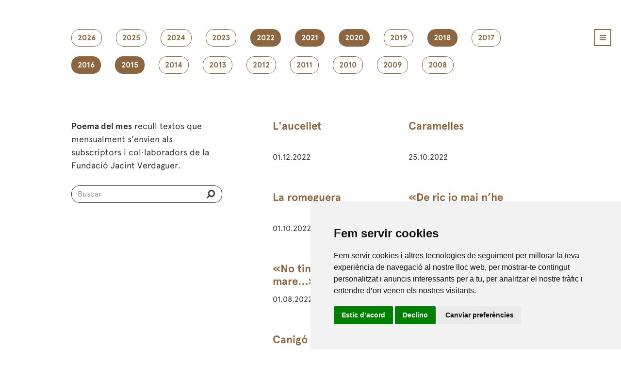

--- FILE ---
content_type: text/html; charset=UTF-8
request_url: https://www.verdaguer.cat/llegeix/poema-del-mes?filter=2021,2022,2015,2020,2018,2016
body_size: 5920
content:
<!doctype html>
<html lang="en">

<head>
    <meta charset="utf-8">
    <meta name="viewport" content="width=device-width, initial-scale=1, shrink-to-fit=no">
    <!-- CSRF Token -->
    <meta name="csrf-token" content="UnVaPHSCnqR8hgGgdChk9KK6gp8FcfcBm8dQLlxj">
    <link rel="shortcut icon" href="/favicon.ico" type="image/x-icon" />
    <link rel="apple-touch-icon" href="/apple-touch-icon.png" />
    <link rel="apple-touch-icon" sizes="57x57" href="/apple-touch-icon-57x57.png" />
    <link rel="apple-touch-icon" sizes="72x72" href="/apple-touch-icon-72x72.png" />
    <link rel="apple-touch-icon" sizes="76x76" href="/apple-touch-icon-76x76.png" />
    <link rel="apple-touch-icon" sizes="114x114" href="/apple-touch-icon-114x114.png" />
    <link rel="apple-touch-icon" sizes="120x120" href="/apple-touch-icon-120x120.png" />
    <link rel="apple-touch-icon" sizes="144x144" href="/apple-touch-icon-144x144.png" />
    <link rel="apple-touch-icon" sizes="152x152" href="/apple-touch-icon-152x152.png" />
    <link rel="apple-touch-icon" sizes="180x180" href="/apple-touch-icon-180x180.png" />
    <link rel="stylesheet" href="/css/style.css?ver=896018">
    <link rel="stylesheet" type="text/css" href="/css/font-awesome.css" />
    <script type="text/javascript" src="/js/jquery-1.11.2.min.js"></script>
   
    <title>Fundació Jacint Verdaguer - Poema del mes</title>
<meta name="keywords" content="Casa Museu Verdaguer,Fundació Jacint Verdaguer,Festa Verdaguer,Programa Festa,Flors del desvari,Canigó 125 veus,Caritat,Perejaume,Pomerola,Al Cel,L'Atlàntida,Amics Verdaguer,Folgueroles"/> 
<meta name="description" content="Fundació Jacint Verdaguer a la Casa Museu de Folgueroles difon patrimoni literari i el relaciona amb l'art contemporani." />  

    
</head>

<body>
            <div class="container_24">
            <div id="main_wrapper">
                <header>
                    <div class="grid_24">
                        <div class="main_header">
                            <a id="nav_main_menu" href="#" class="icon_menu">
                                <i
                                    class="fa fa-navicon marc_marro_menu custom_style_icon_menu color_marro"></i>
                            </a>
                            <div id="content_main_menu" class="background_marro">
                                <div class="wrapper_main_menu">
                                    <div class="content_main_menu_left">
                                        <ul id="main_menu">
                                            <li class="parent_options_main_menu "><a href="/"
                                                class="color_blanc"    target="_parent"><span>Inici</span></a></li>
                                            <li class="parent_options_main_menu"><a href="/agenda" class="color_blanc"
                                                    target="_parent">Agenda</a></li>
                                            <li class="parent_options_main_menu"><a href="/noticies" class="color_blanc"
                                                    target="_parent">Notícies</a></li>
                                            <li class="parent_options_main_menu color_blanc">
                                                <span>Fundació</span>
                                                <ul>
                                                    <li><a href="/fundacio/missio-visio-valors"
                                                            class="color_blanc"
                                                            target="_parent">Missió, visió i valors</a></li>
                                                    <li><a href="/fundacio/organitzacio"
                                                            class="color_blanc"
                                                            target="_parent">Organització</a></li>
                                                    <li><a href="/fundacio/transparencia"
                                                            class="color_blanc"
                                                            target="_parent">Transparència</a></li>
                                                    <li><a href="/fundacio/collaboradors"
                                                            class="color_blanc"
                                                            target="_parent">En xarxa</a></li>
                                                    <li><a href="/fundacio/contacte"
                                                            class="color_blanc"
                                                            target="_parent">Contacte</a></li>
                                                    <li><a href="/fundacio/amics-verdaguer"
                                                            class="color_blanc"
                                                            target="_parent">Amics de Verdaguer</a></li>
                                                </ul>
                                            </li>
                                            <li
                                                class="parent_options_main_menu color_blanc">
                                                <span>Descobreix</span>
                                                <ul>
                                                    <li><a href="/descobreix/casa-museu"
                                                            class="color_blanc"
                                                            target="_parent">Casa Museu</a></li>
                                                    <li><a href="/descobreix/el-poeta"
                                                            class="color_blanc"
                                                            target="_parent">El poeta</a></li>
                                                    <li><a href="/descobreix/el-poble"
                                                            class="color_blanc"
                                                            target="_parent">El poble</a></li>
                                                    <li><a href="/descobreix/exposicions"
                                                            class="color_blanc"
                                                            target="_parent">Exposicions</a></li>
                                                    <li><a href="/descobreix/festa-verdaguer"
                                                              class="color_blanc"
                                                              target="_parent">Festa Verdaguer</a></li>
                                                    <li><a href="/descobreix/edicions-festa-verdaguer"
                                                              class="color_blanc"
                                                              target="_parent">Programa Festa</a></li>
                                                    <li><a href="/descobreix/projectes"
                                                            class="color_blanc"
                                                            target="_parent">Projectes</a></li>
                                                </ul>
                                            </li>
                                            <li
                                                class="parent_options_main_menu color_blanc">
                                                <span>Llegeix</span>
                                                <ul>
                                                    <li><a href="http://www.verdagueredicions.cat/"
                                                            class="color_blanc"
                                                            target="_blank">Verdaguer Edicions</a></li>
                                                    <li><a href="/llegeix/poema-del-mes"
                                                            class="color_blanc"
                                                            target="_parent">Poema del mes</a></li>
                                                    <li><a href="https://biblioteca.verdaguer.cat/opac/"
                                                            class="color_blanc"
                                                            target="_parent">Biblioteca</a></li>
                                                </ul>
                                            </li>
                                            <li
                                                class="parent_options_main_menu color_blanc">
                                                <span>Crea</span>
                                                <ul>
                                                    <li><a href="/crea/premis"
                                                            class="color_blanc"
                                                            target="_parent">Premis</a></li>
                                                    <li><a href="/crea/produccions"
                                                            class="color_blanc"
                                                            target="_parent">Produccions</a></li>
                                                </ul>
                                            </li>
                                            <li
                                                class="parent_options_main_menu color_blanc">
                                                <span>Visita'ns</span>
                                                <ul>
                                                    <li><a href="/educacio/"
                                                            class="color_blanc"
                                                            target="_parent">Educació</a></li>
                                                    <li><a href="/visita/rutes"
                                                                class="color_blanc"
                                                                target="_parent">Les rutes</a></li>
                                                    <li><a href="/visita/informacio-general/adreca"
                                                            class="color_blanc"
                                                            target="_parent">Informació</a></li>
                                                    <li><a href="https://www.botiga.verdaguer.cat/"
                                                            class="color_blanc"
                                                            target="_parent">Botiga</a></li>
                                                </ul>
                                            </li>
                                        </ul>
                                        <form name="form" action="/buscar" method="post">
                                            <input type="hidden" name="_token" value="UnVaPHSCnqR8hgGgdChk9KK6gp8FcfcBm8dQLlxj">
                                            <div class="wrapper_form_search">
                                                <div id="search_main_menu"
                                                    class="background_marro">
                                                    <input
                                                        class="search_main_menu_input color_blanc background_marro"
                                                        name="search_field" id="search_field" type="search"
                                                        placeholder="Buscar" /> <button type="submit"
                                                        class="boto_enviar_search"><i
                                                            class="fa fa-search fa-flip-horizontal color_blanc"></i></button>
                                                </div>
                                                <!--Fi search_main_menu-->
                                            </div>
                                            <!--Fi wrapper_form_search-->
                                        </form>
                                    </div>
                                    <!--Fi content_main_menu_left-->
                                    <div class="content_main_menu_right"><a id="close_main_menu" href="#"
                                            class="icon_menu">
                                            <i
                                                class="fa fa-times marc_blanc_menu color_blanc custom_style_icon_menu"></i>
                                        </a>
                                        <ul class="social_main_menu">
                                            <li><a href="https://www.facebook.com/fjverdaguer" title="facebook"
                                                    target="_blank"><img src="/images/social_icon/icona_facebook.png"
                                                        width="22" height="22" alt="Facebook" /></a></li>
                                            <li><a href="https://twitter.com/FJVerdaguer" title="twitter"
                                                    target="_blank"><img src="/images/social_icon/icona_twitter.png"
                                                        width="22" height="22" alt="Twitter" /></a></li>
                                            <li><a href="https://www.instagram.com/fjverdaguer.oficial/" title="Instagram"
                                                    target="_blank"><img src="/images/social_icon/icona_instagram.png"
                                                        width="22" height="22" alt="Instagram" /></a></li>
                                            <li><a href="https://www.youtube.com/user/fjverdaguer" title="youtube"
                                                    target="_blank"><img src="/images/social_icon/icona_youtube.png"
                                                        width="22" height="22" alt="Youtube" /></a></li>
                                        </ul>
                                    </div>
                                    <!--Fi content_main_menu_right-->
                                </div>
                                <!--Fi wrapper_main_menu-->
                            </div>
                            <!--Fi content_main_menu-->
                        </div>
                        <!--Fi main_header-->
                    </div>
                    <!--Fi grid_24-->
                </header>

                

<section>
<div class="marges_generics6">
<ul class="filtre_poema">

<li>
<a href="/llegeix/poema-del-mes/?filter=2021,2022,2015,2020,2018,2016,2026" class="filtre_poema_option roundcorner ">2026</a>
</li>
<li>
<a href="/llegeix/poema-del-mes/?filter=2021,2022,2015,2020,2018,2016,2025" class="filtre_poema_option roundcorner ">2025</a>
</li>
<li>
<a href="/llegeix/poema-del-mes/?filter=2021,2022,2015,2020,2018,2016,2024" class="filtre_poema_option roundcorner ">2024</a>
</li>
<li>
<a href="/llegeix/poema-del-mes/?filter=2021,2022,2015,2020,2018,2016,2023" class="filtre_poema_option roundcorner ">2023</a>
</li>
<li>
<a href="/llegeix/poema-del-mes/?filter=2021,2015,2020,2018,2016" class="filtre_poema_option roundcorner  current_filter ">2022</a>
</li>
<li>
<a href="/llegeix/poema-del-mes/?filter=2022,2015,2020,2018,2016" class="filtre_poema_option roundcorner  current_filter ">2021</a>
</li>
<li>
<a href="/llegeix/poema-del-mes/?filter=2021,2022,2015,2018,2016" class="filtre_poema_option roundcorner  current_filter ">2020</a>
</li>
<li>
<a href="/llegeix/poema-del-mes/?filter=2021,2022,2015,2020,2018,2016,2019" class="filtre_poema_option roundcorner ">2019</a>
</li>
<li>
<a href="/llegeix/poema-del-mes/?filter=2021,2022,2015,2020,2016" class="filtre_poema_option roundcorner  current_filter ">2018</a>
</li>
<li>
<a href="/llegeix/poema-del-mes/?filter=2021,2022,2015,2020,2018,2016,2017" class="filtre_poema_option roundcorner ">2017</a>
</li>
<li>
<a href="/llegeix/poema-del-mes/?filter=2021,2022,2015,2020,2018" class="filtre_poema_option roundcorner  current_filter ">2016</a>
</li>
<li>
<a href="/llegeix/poema-del-mes/?filter=2021,2022,2020,2018,2016" class="filtre_poema_option roundcorner  current_filter ">2015</a>
</li>
<li>
<a href="/llegeix/poema-del-mes/?filter=2021,2022,2015,2020,2018,2016,2014" class="filtre_poema_option roundcorner ">2014</a>
</li>
<li>
<a href="/llegeix/poema-del-mes/?filter=2021,2022,2015,2020,2018,2016,2013" class="filtre_poema_option roundcorner ">2013</a>
</li>
<li>
<a href="/llegeix/poema-del-mes/?filter=2021,2022,2015,2020,2018,2016,2012" class="filtre_poema_option roundcorner ">2012</a>
</li>
<li>
<a href="/llegeix/poema-del-mes/?filter=2021,2022,2015,2020,2018,2016,2011" class="filtre_poema_option roundcorner ">2011</a>
</li>
<li>
<a href="/llegeix/poema-del-mes/?filter=2021,2022,2015,2020,2018,2016,2010" class="filtre_poema_option roundcorner ">2010</a>
</li>
<li>
<a href="/llegeix/poema-del-mes/?filter=2021,2022,2015,2020,2018,2016,2009" class="filtre_poema_option roundcorner ">2009</a>
</li>
<li>
<a href="/llegeix/poema-del-mes/?filter=2021,2022,2015,2020,2018,2016,2008" class="filtre_poema_option roundcorner ">2008</a>
</li>
</ul>

<div class="container_llistat_poemes">
<div class="block_poemes_left">
<p><strong>Poema del mes</strong> recull textos que mensualment s’envien als subscriptors i col·laboradors de la Fundació Jacint 
Verdaguer.</p>
<form name="form" action="/llegeix/resultats-busqueda-poemes" method="post">
<input type="hidden" name="_token" value="UnVaPHSCnqR8hgGgdChk9KK6gp8FcfcBm8dQLlxj">
     <div class="wrapper_form_search_general">
            <div id="search_main_menu_general">
            <input  class="search_main_menu_input_general color_negre background_blanc" name="search_field" id="search_field2" type="search" placeholder="Buscar" /><button type="submit" class="boto_enviar_search2"><i class="fa fa-search fa-flip-horizontal color_negre"></i></button>
            </div><!--Fi search_main_menu_general-->
     </div><!--Fi wrapper_form_search-->
</form>
</div><!--Fi block_poemes_left--><div class="block_poemes_right">
<ul class="llistats_poemes">
  <li>
      <figure>
        <figcaption>
          <h2 class="marges_top17 marges_bot10 altura_titol_llistat_poema alineat_left text-overflow"><a href="/llegeix/poemes/laucellet/186">L'aucellet</a></h2><p class="text_abst_poemes text-overflow">01.12.2022</p>
        </figcaption>
      </figure>
    </li><li>
      <figure>
        <figcaption>
          <h2 class="marges_top17 marges_bot10 altura_titol_llistat_poema alineat_left text-overflow"><a href="/llegeix/poemes/caramelles/191">Caramelles</a></h2><p class="text_abst_poemes text-overflow">25.10.2022</p>
        </figcaption>
      </figure>
    </li><li>
      <figure>
        <figcaption>
          <h2 class="marges_top17 marges_bot10 altura_titol_llistat_poema alineat_left text-overflow"><a href="/llegeix/poemes/la-romeguera/190">La romeguera</a></h2><p class="text_abst_poemes text-overflow">01.10.2022</p>
        </figcaption>
      </figure>
    </li><li>
      <figure>
        <figcaption>
          <h2 class="marges_top17 marges_bot10 altura_titol_llistat_poema alineat_left text-overflow"><a href="/llegeix/poemes/de-ric-jo-mai-nhe-sigut/189">«De ric jo mai n’he sigut…»</a></h2><p class="text_abst_poemes text-overflow">01.09.2022</p>
        </figcaption>
      </figure>
    </li><li>
      <figure>
        <figcaption>
          <h2 class="marges_top17 marges_bot10 altura_titol_llistat_poema alineat_left text-overflow"><a href="/llegeix/poemes/no-tinc-pare-ni-mare/188">«No tinc pare ni mare…»</a></h2><p class="text_abst_poemes text-overflow">01.08.2022</p>
        </figcaption>
      </figure>
    </li><li>
      <figure>
        <figcaption>
          <h2 class="marges_top17 marges_bot10 altura_titol_llistat_poema alineat_left text-overflow"><a href="/llegeix/poemes/a-mon-deu/187">A mon Déu</a></h2><p class="text_abst_poemes text-overflow">27.06.2022</p>
        </figcaption>
      </figure>
    </li><li>
      <figure>
        <figcaption>
          <h2 class="marges_top17 marges_bot10 altura_titol_llistat_poema alineat_left text-overflow"><a href="/llegeix/poemes/canigo-cant-iv/185">Canigó (Cant IV)</a></h2><p class="text_abst_poemes text-overflow">30.05.2022</p>
        </figcaption>
      </figure>
    </li><li>
      <figure>
        <figcaption>
          <h2 class="marges_top17 marges_bot10 altura_titol_llistat_poema alineat_left text-overflow"><a href="/llegeix/poemes/naixenca-dun-poeta/184">Naixença d’un poeta</a></h2><p class="text_abst_poemes text-overflow">01.05.2022</p>
        </figcaption>
      </figure>
    </li><li>
      <figure>
        <figcaption>
          <h2 class="marges_top17 marges_bot10 altura_titol_llistat_poema alineat_left text-overflow"><a href="/llegeix/poemes/lincendi-dels-pirineus/183">L'incendi dels Pirineus</a></h2><p class="text_abst_poemes text-overflow">01.04.2022</p>
        </figcaption>
      </figure>
    </li><li>
      <figure>
        <figcaption>
          <h2 class="marges_top17 marges_bot10 altura_titol_llistat_poema alineat_left text-overflow"><a href="/llegeix/poemes/la-europa/182">«La Europa...»</a></h2><p class="text_abst_poemes text-overflow">01.03.2022</p>
        </figcaption>
      </figure>
    </li><li>
      <figure>
        <figcaption>
          <h2 class="marges_top17 marges_bot10 altura_titol_llistat_poema alineat_left text-overflow"><a href="/llegeix/poemes/lo-calze-i-larpa/181">Lo Calze i l'Arpa</a></h2><p class="text_abst_poemes text-overflow">01.02.2022</p>
        </figcaption>
      </figure>
    </li><li>
      <figure>
        <figcaption>
          <h2 class="marges_top17 marges_bot10 altura_titol_llistat_poema alineat_left text-overflow"><a href="/llegeix/poemes/cant-de-gentil/174">Cant de Gentil</a></h2><p class="text_abst_poemes text-overflow">01.01.2022</p>
        </figcaption>
      </figure>
    </li><li>
      <figure>
        <figcaption>
          <h2 class="marges_top17 marges_bot10 altura_titol_llistat_poema alineat_left text-overflow"><a href="/llegeix/poemes/perles-del-llibre-damic-e-amat/177">Perles del «Llibre d’Amic e Amat»</a></h2><p class="text_abst_poemes text-overflow">01.12.2021</p>
        </figcaption>
      </figure>
    </li><li>
      <figure>
        <figcaption>
          <h2 class="marges_top17 marges_bot10 altura_titol_llistat_poema alineat_left text-overflow"><a href="/llegeix/poemes/orenga/178">Orenga</a></h2><p class="text_abst_poemes text-overflow">01.11.2021</p>
        </figcaption>
      </figure>
    </li><li>
      <figure>
        <figcaption>
          <h2 class="marges_top17 marges_bot10 altura_titol_llistat_poema alineat_left text-overflow"><a href="/llegeix/poemes/baladre/179">Baladre</a></h2><p class="text_abst_poemes text-overflow">01.09.2021</p>
        </figcaption>
      </figure>
    </li><li>
      <figure>
        <figcaption>
          <h2 class="marges_top17 marges_bot10 altura_titol_llistat_poema alineat_left text-overflow"><a href="/llegeix/poemes/perles-del-llibre-damic-e-amat/176">Perles del «Llibre d’Amic e Amat»</a></h2><p class="text_abst_poemes text-overflow">01.09.2021</p>
        </figcaption>
      </figure>
    </li><li>
      <figure>
        <figcaption>
          <h2 class="marges_top17 marges_bot10 altura_titol_llistat_poema alineat_left text-overflow"><a href="/llegeix/poemes/la-maleida/175">La Maleïda</a></h2><p class="text_abst_poemes text-overflow">01.08.2021</p>
        </figcaption>
      </figure>
    </li><li>
      <figure>
        <figcaption>
          <h2 class="marges_top17 marges_bot10 altura_titol_llistat_poema alineat_left text-overflow"><a href="/llegeix/poemes/lo-pirineu/173">Lo Pirineu</a></h2><p class="text_abst_poemes text-overflow">30.06.2021</p>
        </figcaption>
      </figure>
    </li><li>
      <figure>
        <figcaption>
          <h2 class="marges_top17 marges_bot10 altura_titol_llistat_poema alineat_left text-overflow"><a href="/llegeix/poemes/noguera-i-garona/172">Noguera i Garona</a></h2><p class="text_abst_poemes text-overflow">01.06.2021</p>
        </figcaption>
      </figure>
    </li><li>
      <figure>
        <figcaption>
          <h2 class="marges_top17 marges_bot10 altura_titol_llistat_poema alineat_left text-overflow"><a href="/llegeix/poemes/himne/170">Himne</a></h2><p class="text_abst_poemes text-overflow">01.05.2021</p>
        </figcaption>
      </figure>
    </li><li>
      <figure>
        <figcaption>
          <h2 class="marges_top17 marges_bot10 altura_titol_llistat_poema alineat_left text-overflow"><a href="/llegeix/poemes/prop-deixa-llar/169">Prop d'eixa llar</a></h2><p class="text_abst_poemes text-overflow">01.04.2021</p>
        </figcaption>
      </figure>
    </li><li>
      <figure>
        <figcaption>
          <h2 class="marges_top17 marges_bot10 altura_titol_llistat_poema alineat_left text-overflow"><a href="/llegeix/poemes/sant-josep/168">Sant Josep</a></h2><p class="text_abst_poemes text-overflow">01.03.2021</p>
        </figcaption>
      </figure>
    </li><li>
      <figure>
        <figcaption>
          <h2 class="marges_top17 marges_bot10 altura_titol_llistat_poema alineat_left text-overflow"><a href="/llegeix/poemes/sospirs/167">Sospirs</a></h2><p class="text_abst_poemes text-overflow">01.02.2021</p>
        </figcaption>
      </figure>
    </li><li>
      <figure>
        <figcaption>
          <h2 class="marges_top17 marges_bot10 altura_titol_llistat_poema alineat_left text-overflow"><a href="/llegeix/poemes/eternitat/166">Eternitat</a></h2><p class="text_abst_poemes text-overflow">01.01.2021</p>
        </figcaption>
      </figure>
    </li><li>
      <figure>
        <figcaption>
          <h2 class="marges_top17 marges_bot10 altura_titol_llistat_poema alineat_left text-overflow"><a href="/llegeix/poemes/dia-26/165">Dia 26</a></h2><p class="text_abst_poemes text-overflow">30.11.2020</p>
        </figcaption>
      </figure>
    </li><li>
      <figure>
        <figcaption>
          <h2 class="marges_top17 marges_bot10 altura_titol_llistat_poema alineat_left text-overflow"><a href="/llegeix/poemes/diada-dels-morts/164">Diada dels morts</a></h2><p class="text_abst_poemes text-overflow">01.11.2020</p>
        </figcaption>
      </figure>
    </li><li>
      <figure>
        <figcaption>
          <h2 class="marges_top17 marges_bot10 altura_titol_llistat_poema alineat_left text-overflow"><a href="/llegeix/poemes/dalt-de-lermita/163">Dalt de l'ermita</a></h2><p class="text_abst_poemes text-overflow">01.10.2020</p>
        </figcaption>
      </figure>
    </li><li>
      <figure>
        <figcaption>
          <h2 class="marges_top17 marges_bot10 altura_titol_llistat_poema alineat_left text-overflow"><a href="/llegeix/poemes/sentint-un-rossinyol/162">Sentint un rossinyol</a></h2><p class="text_abst_poemes text-overflow">01.09.2020</p>
        </figcaption>
      </figure>
    </li><li>
      <figure>
        <figcaption>
          <h2 class="marges_top17 marges_bot10 altura_titol_llistat_poema alineat_left text-overflow"><a href="/llegeix/poemes/pobresa/161">Pobresa</a></h2><p class="text_abst_poemes text-overflow">01.08.2020</p>
        </figcaption>
      </figure>
    </li><li>
      <figure>
        <figcaption>
          <h2 class="marges_top17 marges_bot10 altura_titol_llistat_poema alineat_left text-overflow"><a href="/llegeix/poemes/somni-dinfant/160">Somni d'infant</a></h2><p class="text_abst_poemes text-overflow">01.07.2020</p>
        </figcaption>
      </figure>
    </li><li>
      <figure>
        <figcaption>
          <h2 class="marges_top17 marges_bot10 altura_titol_llistat_poema alineat_left text-overflow"><a href="/llegeix/poemes/a-la-verge/159">A la Verge</a></h2><p class="text_abst_poemes text-overflow">01.06.2020</p>
        </figcaption>
      </figure>
    </li><li>
      <figure>
        <figcaption>
          <h2 class="marges_top17 marges_bot10 altura_titol_llistat_poema alineat_left text-overflow"><a href="/llegeix/poemes/fulcite-me-floribus/158">Fulcite me floribus</a></h2><p class="text_abst_poemes text-overflow">01.05.2020</p>
        </figcaption>
      </figure>
    </li><li>
      <figure>
        <figcaption>
          <h2 class="marges_top17 marges_bot10 altura_titol_llistat_poema alineat_left text-overflow"><a href="/llegeix/poemes/tot-passa/157">Tot passa</a></h2><p class="text_abst_poemes text-overflow">01.04.2020</p>
        </figcaption>
      </figure>
    </li><li>
      <figure>
        <figcaption>
          <h2 class="marges_top17 marges_bot10 altura_titol_llistat_poema alineat_left text-overflow"><a href="/llegeix/poemes/la-ametlla-sha-posat-amarga/156">La ametlla s’ha posat amarga</a></h2><p class="text_abst_poemes text-overflow">01.03.2020</p>
        </figcaption>
      </figure>
    </li><li>
      <figure>
        <figcaption>
          <h2 class="marges_top17 marges_bot10 altura_titol_llistat_poema alineat_left text-overflow"><a href="/llegeix/poemes/latzavara-i-la-flor/155">L’atzavara i la flor</a></h2><p class="text_abst_poemes text-overflow">01.02.2020</p>
        </figcaption>
      </figure>
    </li><li>
      <figure>
        <figcaption>
          <h2 class="marges_top17 marges_bot10 altura_titol_llistat_poema alineat_left text-overflow"><a href="/llegeix/poemes/amb-vestidures-blanques-i-vermelles/154">Amb vestidures blanques i vermelles</a></h2><p class="text_abst_poemes text-overflow">01.01.2020</p>
        </figcaption>
      </figure>
    </li><li>
      <figure>
        <figcaption>
          <h2 class="marges_top17 marges_bot10 altura_titol_llistat_poema alineat_left text-overflow"><a href="/llegeix/poemes/mon-colomar/141">Mon Colomar</a></h2><p class="text_abst_poemes text-overflow">01.12.2018</p>
        </figcaption>
      </figure>
    </li><li>
      <figure>
        <figcaption>
          <h2 class="marges_top17 marges_bot10 altura_titol_llistat_poema alineat_left text-overflow"><a href="/llegeix/poemes/diada-dels-morts/140">Diada dels morts</a></h2><p class="text_abst_poemes text-overflow">01.11.2018</p>
        </figcaption>
      </figure>
    </li><li>
      <figure>
        <figcaption>
          <h2 class="marges_top17 marges_bot10 altura_titol_llistat_poema alineat_left text-overflow"><a href="/llegeix/poemes/lincendi-dels-pirineus/139">L'incendi dels Pirineus</a></h2><p class="text_abst_poemes text-overflow">01.10.2018</p>
        </figcaption>
      </figure>
    </li><li>
      <figure>
        <figcaption>
          <h2 class="marges_top17 marges_bot10 altura_titol_llistat_poema alineat_left text-overflow"><a href="/llegeix/poemes/lo-pirineu/138">Lo Pirineu</a></h2><p class="text_abst_poemes text-overflow">01.09.2018</p>
        </figcaption>
      </figure>
    </li><li>
      <figure>
        <figcaption>
          <h2 class="marges_top17 marges_bot10 altura_titol_llistat_poema alineat_left text-overflow"><a href="/llegeix/poemes/a-una-cigala/137">A una cigala</a></h2><p class="text_abst_poemes text-overflow">01.08.2018</p>
        </figcaption>
      </figure>
    </li><li>
      <figure>
        <figcaption>
          <h2 class="marges_top17 marges_bot10 altura_titol_llistat_poema alineat_left text-overflow"><a href="/llegeix/poemes/compte/136">Compte</a></h2><p class="text_abst_poemes text-overflow">01.07.2018</p>
        </figcaption>
      </figure>
    </li><li>
      <figure>
        <figcaption>
          <h2 class="marges_top17 marges_bot10 altura_titol_llistat_poema alineat_left text-overflow"><a href="/llegeix/poemes/roldor/135">Roldor</a></h2><p class="text_abst_poemes text-overflow">01.06.2018</p>
        </figcaption>
      </figure>
    </li><li>
      <figure>
        <figcaption>
          <h2 class="marges_top17 marges_bot10 altura_titol_llistat_poema alineat_left text-overflow"><a href="/llegeix/poemes/lo-jesuset-de-la-porta-de-betlem/134">Lo Jesuset de la porta de Betlem</a></h2><p class="text_abst_poemes text-overflow">01.05.2018</p>
        </figcaption>
      </figure>
    </li><li>
      <figure>
        <figcaption>
          <h2 class="marges_top17 marges_bot10 altura_titol_llistat_poema alineat_left text-overflow"><a href="/llegeix/poemes/lo-dolmen-de-sant-jordi-tradicio/133">Lo dolmen de Sant Jordi (Tradició)</a></h2><p class="text_abst_poemes text-overflow">01.04.2018</p>
        </figcaption>
      </figure>
    </li><li>
      <figure>
        <figcaption>
          <h2 class="marges_top17 marges_bot10 altura_titol_llistat_poema alineat_left text-overflow"><a href="/llegeix/poemes/anima/132">Ànima</a></h2><p class="text_abst_poemes text-overflow">01.03.2018</p>
        </figcaption>
      </figure>
    </li><li>
      <figure>
        <figcaption>
          <h2 class="marges_top17 marges_bot10 altura_titol_llistat_poema alineat_left text-overflow"><a href="/llegeix/poemes/a-mos-bescantadors/131">A mos bescantadors</a></h2><p class="text_abst_poemes text-overflow">01.02.2018</p>
        </figcaption>
      </figure>
    </li><li>
      <figure>
        <figcaption>
          <h2 class="marges_top17 marges_bot10 altura_titol_llistat_poema alineat_left text-overflow"><a href="/llegeix/poemes/ton-tresor/130">Ton tresor</a></h2><p class="text_abst_poemes text-overflow">01.01.2018</p>
        </figcaption>
      </figure>
    </li><li>
      <figure>
        <figcaption>
          <h2 class="marges_top17 marges_bot10 altura_titol_llistat_poema alineat_left text-overflow"><a href="/llegeix/poemes/canco-de-lestrella-de-betlem/115">Cançó de l’Estrella de Betlem</a></h2><p class="text_abst_poemes text-overflow">01.12.2016</p>
        </figcaption>
      </figure>
    </li><li>
      <figure>
        <figcaption>
          <h2 class="marges_top17 marges_bot10 altura_titol_llistat_poema alineat_left text-overflow"><a href="/llegeix/poemes/anem/114">Anem </a></h2><p class="text_abst_poemes text-overflow">01.11.2016</p>
        </figcaption>
      </figure>
    </li><li>
      <figure>
        <figcaption>
          <h2 class="marges_top17 marges_bot10 altura_titol_llistat_poema alineat_left text-overflow"><a href="/llegeix/poemes/les-orenetes/113">Les orenetes</a></h2><p class="text_abst_poemes text-overflow">01.10.2016</p>
        </figcaption>
      </figure>
    </li><li>
      <figure>
        <figcaption>
          <h2 class="marges_top17 marges_bot10 altura_titol_llistat_poema alineat_left text-overflow"><a href="/llegeix/poemes/don-jaume-en-sant-jeroni/112">Don Jaume en Sant Jeroni</a></h2><p class="text_abst_poemes text-overflow">01.09.2016</p>
        </figcaption>
      </figure>
    </li><li>
      <figure>
        <figcaption>
          <h2 class="marges_top17 marges_bot10 altura_titol_llistat_poema alineat_left text-overflow"><a href="/llegeix/poemes/campaneta/111">Campaneta</a></h2><p class="text_abst_poemes text-overflow">01.08.2016</p>
        </figcaption>
      </figure>
    </li><li>
      <figure>
        <figcaption>
          <h2 class="marges_top17 marges_bot10 altura_titol_llistat_poema alineat_left text-overflow"><a href="/llegeix/poemes/la-blanca-papallona/110">La blanca papallona </a></h2><p class="text_abst_poemes text-overflow">01.07.2016</p>
        </figcaption>
      </figure>
    </li><li>
      <figure>
        <figcaption>
          <h2 class="marges_top17 marges_bot10 altura_titol_llistat_poema alineat_left text-overflow"><a href="/llegeix/poemes/com-alco-mes-sovint-los-ulls-al-cel/109"> [COM ALÇO MÉS SOVINT LOS ULLS AL CEL]</a></h2><p class="text_abst_poemes text-overflow">01.06.2016</p>
        </figcaption>
      </figure>
    </li><li>
      <figure>
        <figcaption>
          <h2 class="marges_top17 marges_bot10 altura_titol_llistat_poema alineat_left text-overflow"><a href="/llegeix/poemes/esperanca/108">Esperança</a></h2><p class="text_abst_poemes text-overflow">01.05.2016</p>
        </figcaption>
      </figure>
    </li><li>
      <figure>
        <figcaption>
          <h2 class="marges_top17 marges_bot10 altura_titol_llistat_poema alineat_left text-overflow"><a href="/llegeix/poemes/canco-dels-aucells/107">Cançó dels aucells</a></h2><p class="text_abst_poemes text-overflow">01.04.2016</p>
        </figcaption>
      </figure>
    </li><li>
      <figure>
        <figcaption>
          <h2 class="marges_top17 marges_bot10 altura_titol_llistat_poema alineat_left text-overflow"><a href="/llegeix/poemes/perles-lamic-i-l-amat/106">Perles. L’Amic i l' Amat</a></h2><p class="text_abst_poemes text-overflow">01.03.2016</p>
        </figcaption>
      </figure>
    </li><li>
      <figure>
        <figcaption>
          <h2 class="marges_top17 marges_bot10 altura_titol_llistat_poema alineat_left text-overflow"><a href="/llegeix/poemes/dimecres-de-cendra/105">Dimecres de Cendra</a></h2><p class="text_abst_poemes text-overflow">01.02.2016</p>
        </figcaption>
      </figure>
    </li><li>
      <figure>
        <figcaption>
          <h2 class="marges_top17 marges_bot10 altura_titol_llistat_poema alineat_left text-overflow"><a href="/llegeix/poemes/no-em-deixeu-caure/104">No em deixeu caure</a></h2><p class="text_abst_poemes text-overflow">01.01.2016</p>
        </figcaption>
      </figure>
    </li><li>
      <figure>
        <figcaption>
          <h2 class="marges_top17 marges_bot10 altura_titol_llistat_poema alineat_left text-overflow"><a href="/llegeix/poemes/alba/116">  Alba</a></h2><p class="text_abst_poemes text-overflow">21.12.2015</p>
        </figcaption>
      </figure>
    </li><li>
      <figure>
        <figcaption>
          <h2 class="marges_top17 marges_bot10 altura_titol_llistat_poema alineat_left text-overflow"><a href="/llegeix/poemes/maleida/102">Maleïda</a></h2><p class="text_abst_poemes text-overflow">01.12.2015</p>
        </figcaption>
      </figure>
    </li><li>
      <figure>
        <figcaption>
          <h2 class="marges_top17 marges_bot10 altura_titol_llistat_poema alineat_left text-overflow"><a href="/llegeix/poemes/la-sega/101">La Sega</a></h2><p class="text_abst_poemes text-overflow">01.11.2015</p>
        </figcaption>
      </figure>
    </li><li>
      <figure>
        <figcaption>
          <h2 class="marges_top17 marges_bot10 altura_titol_llistat_poema alineat_left text-overflow"><a href="/llegeix/poemes/pesol-pesol-dolor/103">Pèsol (Pèsol d'olor)</a></h2><p class="text_abst_poemes text-overflow">23.10.2015</p>
        </figcaption>
      </figure>
    </li><li>
      <figure>
        <figcaption>
          <h2 class="marges_top17 marges_bot10 altura_titol_llistat_poema alineat_left text-overflow"><a href="/llegeix/poemes/siti-per-fam/100">Siti per fam</a></h2><p class="text_abst_poemes text-overflow">01.10.2015</p>
        </figcaption>
      </figure>
    </li><li>
      <figure>
        <figcaption>
          <h2 class="marges_top17 marges_bot10 altura_titol_llistat_poema alineat_left text-overflow"><a href="/llegeix/poemes/barcelona/99">Barcelona</a></h2><p class="text_abst_poemes text-overflow">01.09.2015</p>
        </figcaption>
      </figure>
    </li><li>
      <figure>
        <figcaption>
          <h2 class="marges_top17 marges_bot10 altura_titol_llistat_poema alineat_left text-overflow"><a href="/llegeix/poemes/proleg-al-cel/94">«Pròleg», Al Cel</a></h2><p class="text_abst_poemes text-overflow">01.08.2015</p>
        </figcaption>
      </figure>
    </li><li>
      <figure>
        <figcaption>
          <h2 class="marges_top17 marges_bot10 altura_titol_llistat_poema alineat_left text-overflow"><a href="/llegeix/poemes/lespigolera/93">L’Espigolera</a></h2><p class="text_abst_poemes text-overflow">01.07.2015</p>
        </figcaption>
      </figure>
    </li><li>
      <figure>
        <figcaption>
          <h2 class="marges_top17 marges_bot10 altura_titol_llistat_poema alineat_left text-overflow"><a href="/llegeix/poemes/simil/90">Símil</a></h2><p class="text_abst_poemes text-overflow">01.06.2015</p>
        </figcaption>
      </figure>
    </li><li>
      <figure>
        <figcaption>
          <h2 class="marges_top17 marges_bot10 altura_titol_llistat_poema alineat_left text-overflow"><a href="/llegeix/poemes/records-i-somnis/89">Records i somnis</a></h2><p class="text_abst_poemes text-overflow">01.05.2015</p>
        </figcaption>
      </figure>
    </li><li>
      <figure>
        <figcaption>
          <h2 class="marges_top17 marges_bot10 altura_titol_llistat_poema alineat_left text-overflow"><a href="/llegeix/poemes/canco-de-la-rosella/88">Cançó de la rosella</a></h2><p class="text_abst_poemes text-overflow">01.04.2015</p>
        </figcaption>
      </figure>
    </li><li>
      <figure>
        <figcaption>
          <h2 class="marges_top17 marges_bot10 altura_titol_llistat_poema alineat_left text-overflow"><a href="/llegeix/poemes/ametller/87">Ametller</a></h2><p class="text_abst_poemes text-overflow">01.03.2015</p>
        </figcaption>
      </figure>
    </li><li>
      <figure>
        <figcaption>
          <h2 class="marges_top17 marges_bot10 altura_titol_llistat_poema alineat_left text-overflow"><a href="/llegeix/poemes/19-de-febrer/18">19 de febrer</a></h2><p class="text_abst_poemes text-overflow">01.02.2015</p>
        </figcaption>
      </figure>
    </li><li>
      <figure>
        <figcaption>
          <h2 class="marges_top17 marges_bot10 altura_titol_llistat_poema alineat_left text-overflow"><a href="/llegeix/poemes/perles-del-llibre-amic-e-amat/14">Perles del Llibre Amic e Amat</a></h2><p class="text_abst_poemes text-overflow">01.01.2015</p>
        </figcaption>
      </figure>
    </li></div><!--Fi block_poemes_right-->
</div><!--Fi container_llistat_poemes-->


</div><!--Fi marges_generics6-->
</section>


                <footer>
                    <div class="marges_footer-nou">
                        <div class="wrapper-footer color_marro">
                            <a href="/" target="_parent"><img src="/images/logo-footer.svg"
                                    onerror="this.onerror=null; this.src='/images/logo-footer.png'" height="52px"
                                    alt="La Fundació Jacint Verdaguer" class="logo-footer-nou"></a>
                            <p class="text-copyright-footer-nou">© 2015 Fundació Jacint Verdaguer. <span
                                    class="trencar-copyright">Tots els drets reservats.</span></p>
                            <p class="qui-som-contacte-footer-nou "><a href="/nosaltres/la-fundacio/introduccio"
                                    class="margin_esq10">Qui som</a> <a
                                    href="/visita/informacio-general/adreca">Contacte</a></p>
                            <form name="form_newsletter" onsubmit="return validacion(this)"
                                action="//verdaguer.us4.list-manage.com/subscribe/post?u=e4b6d3d13c43727b7a40716c1&amp;id=4cdcae6172"
                                method="post" target="_blank" novalidate="" class="form-footer-nou">


                                <input type="text" name="EMAIL" id="EMAIL" placeholder="Subscriu-te al bulletí!"
                                    class="
      email-form-footer-nou">
                                <button type="submit" class="boto-enviar-footer-nou">
                                    <i class="fa-paper-plane paper-plane-popi"></i>
                                </button>

                            </form>

                            <ul class="llistat-icones-socials-footer-nou">
                                <li><a href="https://www.facebook.com/fjverdaguer" title="facebook" target="_blank"><i
                                            class="fa-facebook social-header-nou-popi"></i></a></li>
                                <li><a href="https://twitter.com/FJVerdaguer" title="twitter" target="_blank"><i
                                            class="fa-twitter social-header-nou-popi"></i></a></li>
                                <li><a href="https://www.flickr.com/photos/155146713@N02/albums" target="_blank"><i
                                            class="fa-flickr social-header-nou-popi"></i></a></li>
                                <li><a href="https://www.instagram.com/fjverdaguer.oficial/" title="Instagram"
                                        target="_blank"><i class="fa-instagram social-header-nou-popi"></i></a></li>
                                <li><a href="https://www.youtube.com/user/fjverdaguer" title="youtube"
                                        target="_blank"><i class="fa-youtube-play social-header-nou-popi"></i></a></li>
                            </ul>

                            <p class="avis-legal-footer-nou"><a href="/avis-legal" class="margin_esq10">Avís legal</a>
                                <a href="/politica-cookies" class="margin_esq10">Política de cookies</a> <a
                                    href="/politica-privacitat">Política de privacitat</a></p>
                            <ul class="llistat-logos-oficials-footer-nou">
                                <li><img src="/images/logos-footer/gencat.svg"
                                        onerror="this.onerror=null; this.src='/images/logos-footer/gencat.png'"
                                        height="40px" alt="Gencat"></li>
                                <li><img src="/images/logos-footer/diputacio.svg"
                                        onerror="this.onerror=null; this.src='/images/logos-footer/diputacio.png'"
                                        height="40px" alt="Diputacio BCN"></li>
                                <li><img src="/images/logos-footer/bioesphere.svg"
                                        onerror="this.onerror=null; this.src='/images/logos-footer/bioesphere.png'"
                                        height="50px" alt="Bioesphere"></li>
                                <li><img src="/images/logos-footer/xmhmc.svg" onerror="this.onerror=null; this.src='/images/logos-footer/xmhmc.png'" height="50px" alt="Xmhmc"></li>
                                <li><img src="/images/logos-footer/espais.svg"
                                        onerror="this.onerror=null; this.src='/images/logos-footer/espais.png'"
                                        height="50px" alt="Espais Escrits"></li>
                                <li><img src="/images/logos-footer/ecomuseu.svg"
                                        onerror="this.onerror=null; this.src='/images/logos-footer/ecomuseu.png'"
                                        height="50px" alt="Ecomuseu"></li>
                                <li><img src="/images/logos-footer/cens_bn.svg"
                                        onerror="this.onerror=null; this.src='/images/logos-footer/cens_bn.png'"
                                        height="50px" alt="Cens d'entitats de foment de la llengua catalana"></li>
                            </ul>

                        </div>
                        <!--wrapper-footer-->
                    </div>
                </footer>
            </div>
            <!--Fi container_24-->
        <!-- Cookie Consent by TermsFeed https://www.TermsFeed.com -->
<script type="text/javascript" src="https://www.termsfeed.com/public/cookie-consent/4.0.0/cookie-consent.js" charset="UTF-8"></script>
<script type="text/javascript" charset="UTF-8">
document.addEventListener('DOMContentLoaded', function () {
cookieconsent.run({"notice_banner_type":"simple","consent_type":"express","palette":"light","language":"ca_es","page_load_consent_levels":["strictly-necessary"],"notice_banner_reject_button_hide":false,"preferences_center_close_button_hide":false,"page_refresh_confirmation_buttons":false,"website_name":"verdaguer.cat","website_privacy_policy_url":"https://www.verdaguer.cat/politica-cookies"});
});
</script>

<!-- Unnamed script -->
<!-- Google tag (gtag.js) -->
<script type="text/plain" cookie-consent="tracking" async src="https://www.googletagmanager.com/gtag/js?id=G-Q4H9E3GK2C"></script>
<script type="text/plain" cookie-consent="tracking">
  window.dataLayer = window.dataLayer || [];
  function gtag(){dataLayer.push(arguments);}
  gtag('js', new Date());

  gtag('config', 'G-Q4H9E3GK2C');
</script>
    
    <script type="text/javascript">
        $(document).ready(function() {
            $('#nav_main_menu').on('click', function() {
                $('#content_main_menu').addClass('isopen');
            });
            $('#close_main_menu').on('click', function() {
                $('#content_main_menu').removeClass('isopen');
            });
        });
    </script>



    
</body>

</html>
